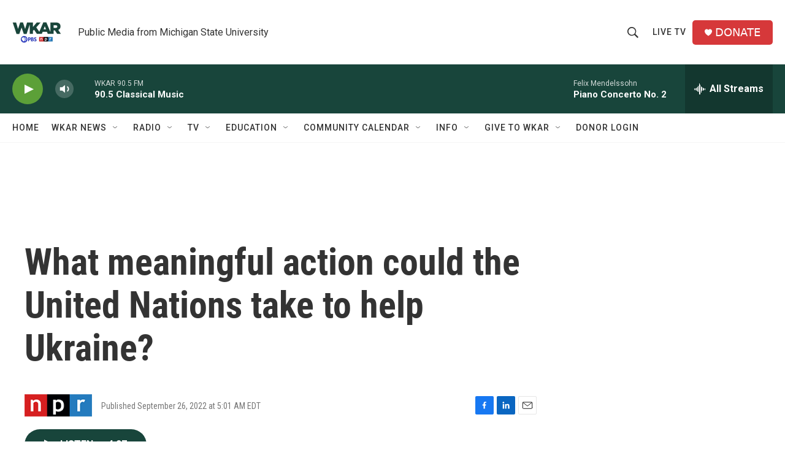

--- FILE ---
content_type: text/html; charset=utf-8
request_url: https://www.google.com/recaptcha/api2/aframe
body_size: 266
content:
<!DOCTYPE HTML><html><head><meta http-equiv="content-type" content="text/html; charset=UTF-8"></head><body><script nonce="Hin79boT6mkSj1cxGtU_-Q">/** Anti-fraud and anti-abuse applications only. See google.com/recaptcha */ try{var clients={'sodar':'https://pagead2.googlesyndication.com/pagead/sodar?'};window.addEventListener("message",function(a){try{if(a.source===window.parent){var b=JSON.parse(a.data);var c=clients[b['id']];if(c){var d=document.createElement('img');d.src=c+b['params']+'&rc='+(localStorage.getItem("rc::a")?sessionStorage.getItem("rc::b"):"");window.document.body.appendChild(d);sessionStorage.setItem("rc::e",parseInt(sessionStorage.getItem("rc::e")||0)+1);localStorage.setItem("rc::h",'1770082624966');}}}catch(b){}});window.parent.postMessage("_grecaptcha_ready", "*");}catch(b){}</script></body></html>